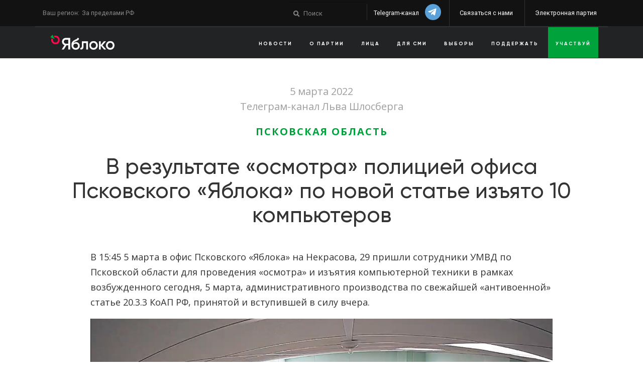

--- FILE ---
content_type: text/html; charset=UTF-8
request_url: https://www.yabloko.ru/regnews/Pskov/2022/03/05
body_size: 18669
content:
<!DOCTYPE html>
<html lang="ru" dir="ltr" prefix="content: http://purl.org/rss/1.0/modules/content/  dc: http://purl.org/dc/terms/  foaf: http://xmlns.com/foaf/0.1/  og: http://ogp.me/ns#  rdfs: http://www.w3.org/2000/01/rdf-schema#  schema: http://schema.org/  sioc: http://rdfs.org/sioc/ns#  sioct: http://rdfs.org/sioc/types#  skos: http://www.w3.org/2004/02/skos/core#  xsd: http://www.w3.org/2001/XMLSchema# ">

    <head>
        <meta charset="utf-8" />
<meta name="description" content="В 15:45 5 марта в офис Псковского «Яблока» на Некрасова, 29 пришли сотрудники УМВД по Псковской области для проведения «осмотра» и изъятия компьютерной техники в рамках возбужденного сегодня, 5 марта, административного производства по свежайшей «антивоенной» статье 20.3.3 КоАП РФ, принятой и вступившей в силу вчера." />
<link rel="canonical" href="https://www.yabloko.ru/regnews/Pskov/2022/03/05" />
<meta name="Generator" content="Drupal 10 (https://www.drupal.org)" />
<meta name="MobileOptimized" content="width" />
<meta name="HandheldFriendly" content="true" />
<meta name="viewport" content="width=device-width, initial-scale=1.0" />
<link rel="icon" href="/files/yabloko2017_favicon.png" type="image/png" />

            <title>В результате «осмотра» полицией офиса Псковского «Яблока» по новой статье изъято 10 компьютеров | Партия ЯБЛОКО</title>
            
	<meta property="og:site_name" content="Партия Яблоко">
	<meta http-equiv="Cache-Control" content="no-cache" />
	<meta property="fb:admins" content="1633510013" />
	<meta property="fb:admins" content="100000024712996" />
	<meta property="fb:app_id" content="264848043529646" />

    <meta property="og:type" content="article" />
	<meta property="og:url" content="В результате «осмотра» полицией офиса Псковского «Яблока» по новой статье изъято 10 компьютеров " />
	<meta property="og:title" content="В результате «осмотра» полицией офиса Псковского «Яблока» по новой статье изъято 10 компьютеров " />
	<meta property="og:url" content="https://www.yabloko.ru/regnews/Pskov/2022/03/05">

	<meta name="twitter:card" content="summary_large_image">
	<meta name="twitter:site" content="@yabloko">
	<meta name="twitter:creator" content="@yabloko">
	<meta name="twitter:title" content="В результате «осмотра» полицией офиса Псковского «Яблока» по новой статье изъято  ...">
	
				<meta property="og:image" content="https://www.yabloko.ru/themes/yabloko2018/image_share/images/gen/node/4/43942_2.jpg" />
				<meta property="og:image:height" content="1080" />
				<meta property="og:image:width" content="1441" />

				<meta name="twitter:image" content="https://www.yabloko.ru/themes/yabloko2018/image_share/images/gen/node/4/43942_2.jpg">
			
			<meta property="og:description" content="" />
			<meta name="twitter:description" content="">
		

            <link rel="stylesheet" media="all" href="/files/css/optimized/css_bRERo_ZBIrKXBca6rUFbiqU9s5rH-7cgquoq_zxLxg0.l_5ZkiCBh5EcPa_3_oVW7iVMoKNAq5rw47oEzn5A4uM.css?t8td8o" />
<link rel="stylesheet" media="all" href="/files/css/optimized/css_Mo82ZZ31cKXAwJBOcyUs1IWfMb405vnexRv9Axiu1E4.x5nsh_uKblK9k6iDq9xx7vDex30jZc5ML0YXij4JCf0.css?t8td8o" />
<link rel="stylesheet" media="all" href="/files/css/optimized/css_RLxG-gqUEGneV3kUIer3dfxF4x3bAorByjG8Qz4sPBM.xXMNGfQ_Fg-qR68p9-HcK6_Dk751qnHSHck8d1oYM8A.css?t8td8o" />
<link rel="stylesheet" media="all" href="/files/css/optimized/css_ht7sxmQu2oTKSoGWt1ndSu3IDPctjktF20Rb0cf9vn4.oGRZYK3hUnYKbO_AsDc2qVZcCaRslLLdOeVNpYW94w0.css?t8td8o" />
<link rel="stylesheet" media="all" href="/files/css/optimized/css_m0smgWnMf514_r7TQkN__Pmr-_EH0FhDUjHaC8_cg0Y.jiFd5LMGtWQL0RHvuL0HUhk6UP0nnDmlqEDhsWV3hZw.css?t8td8o" />
<link rel="stylesheet" media="all" href="/files/css/optimized/css_9IddknSS13t2ZyGl1lrdq4Z3fnmU4_26LqVcG7jPJm8.FEwrmWV0ovFgA4SIWN6G3FrTSG-0_hSl1aedE0CG52M.css?t8td8o" />
<link rel="stylesheet" media="all" href="/files/css/optimized/css_y2KkHmWi-iiWSvPhQM4xjMPJI2Kq5GDsavt625YsE1k.UlHsmm1_nMVLIFNj1w6zi_Z1F_jgKzrgToXJz1-Qgig.css?t8td8o" />
<link rel="stylesheet" media="all" href="/files/css/optimized/css_o46CzKmvZWVf3RwRT952gosDfYneGHPAINcJDkXQKKw.NegrY1KQZCBYOWf1xFStGFkaJwbmNTZOwWLcjj0G6uA.css?t8td8o" />
<link rel="stylesheet" media="all" href="/files/css/optimized/css_jro9FUjuN8bUVm-dn4S-fVOXWDw6GfZ4jFF67yqKvr8.Sk-ip5PYfIjxUJ83DbxAtt7sIYi2qRj5I2X4c7e8Vm0.css?t8td8o" />
<link rel="stylesheet" media="all" href="/files/css/optimized/css_vnoMeoxaaLGzIou_V9Kktno_BnLheyZ-Zy2-FOj2Ops.kpMc62oK0cmz6PxvM1ud_W8MfI7jbwibsQJBwUKnj6o.css?t8td8o" />
<link rel="stylesheet" media="all" href="/files/css/optimized/css_4S2XvMVxhh1162PlqfEQeBQaubiYb-MN7lOIbBqXpXE.CsAauDK4Ec3C392vKLovHuPvO7ZIbLrrQkIm_ece5iU.css?t8td8o" />
<link rel="stylesheet" media="all" href="/files/css/optimized/css_EqnnaMezCBOH6YcrQ38QIn0P5PWWSvg-HXqGXLk6UhQ.KZBkzzAnxe-rSrbfNF3hMC36Vi24PspRllNxk4SA9Ww.css?t8td8o" />
<link rel="stylesheet" media="all" href="/files/css/optimized/css_d3ogRY7fV4G8Hj9ztz6WM686MrDqfMQU5ewlNnkbV1U.A4n9-U8_QJVjIJIcy2xAyVF3cBAH-V6hbNYZ7kbwFc4.css?t8td8o" />
<link rel="stylesheet" media="all" href="/files/css/optimized/css_4MbGDD09zXMiaSdgai7zf5Zry4cIquHKTiI26DHZFD8.2mNgp1qsab5wdrSlpKLQv707xKZ0u6LnqctpgDVxkVk.css?t8td8o" />
<link rel="stylesheet" media="all" href="/files/css/optimized/css_rqST7RlqY6jgCjogaMTorcWI2MBPaDDrbwfxUNmLDZM.0Qb5zpcCHmzpoF5ZOnDsfklWZn6rg3JsnrG0c7cJ-44.css?t8td8o" />
<link rel="stylesheet" media="all" href="/files/css/optimized/css_V7_5j6X6-ZXUSwrIy0UxLbhQhQ18plAkSn4n6_XrtFA.Sck_lNbYeezb7aVdHY3eDiALslpy4_064Lw7lYxl1bo.css?t8td8o" />
<link rel="stylesheet" media="all" href="/files/css/optimized/css_RPwu-z18hkkrgOHREpeTOwNsO3dQ-n65AI2FdxQW0Dg.NBaa9xsCtF_rCNvid3JjjAs77Sb-JtnwFbAZvmTkOJs.css?t8td8o" />
<link rel="stylesheet" media="all" href="/files/css/optimized/css_gNE23k-ACKoEPCD0nWYQhjjFwvTvsblD6JCNk6DbfTk.nd_KQ7x0KaE4pFfu1zoJWTxGNaJX8qnA-qFtfyKOwcs.css?t8td8o" />
<link rel="stylesheet" media="all" href="/files/css/optimized/css_avaYJtwFVrEpMd2C9Jvqbbp9CJYcEc9yhLDCgFWlzPI.j-Lxy3vEHGQK0-okRJz6G6UpHhbbu6sO9hv-Q_MhKRA.css?t8td8o" />
<link rel="stylesheet" media="all" href="/files/css/optimized/css_ASvjFW36RbM3p2EqHt92zMrMjugPmtnKxTlk06wuI9c.Md8eaeo67OiouuXAi8t_Xpd8t2-IaJezATVTWbZqSOw.css?t8td8o" />
<link rel="stylesheet" media="all" href="/files/css/optimized/css_Qlgva4AWTblG0KCm3mqGSbK73cdO98Rde_GLnmB37hk.3h45mwconzsKjTUULjY-EoEkoRhXcOIU4l5YAw2tSOU.css?t8td8o" />
<link rel="stylesheet" media="all" href="/files/css/optimized/css_Hf0YQpUrlXvnSbmvd82RB-nwxbM3LWksA6hFd2EQrr4.DFgTTTbfdypd7WsniKY7i1QAvgIZKuswvBV-HwQnOmI.css?t8td8o" />
<link rel="stylesheet" media="all" href="/files/css/optimized/css_Pgz6ZR8HH3UqfiL0OCn6_HGy7ns87K3bnGvreD_O5t4.vQiL-GtnIPOZnG12eRe1ZsdfD1LQ0VhgtWoYjl3SL2Q.css?t8td8o" />
<link rel="stylesheet" media="all" href="/files/css/optimized/css_Er2HEOzTEltS7zIQaRaJI4YhRlgWxETPB_RsckC9EqY.MeSf8Rmg3b5qLFlijnpxk6l-IJkiR91__YGPCrCmogU.css?t8td8o" />
<link rel="stylesheet" media="all" href="/files/css/optimized/css_TBZKsWVhQVCfXyrBvZHntW4dowFJaILsOyCJezMVm3w.JDBcnYeV19J14isGd3EtnsCQK05d8PczJ5-fvEvBJvI.css?t8td8o" />
<link rel="stylesheet" media="all" href="/files/css/optimized/css_Kd6rcqpAu6lqCW3J1WeWt0n4RUJRjDioe7aJkncmsUs.l8ix_FEs39nUMvnOA9Itt5KKueAjUuYkRvwxWm7_Qzs.css?t8td8o" />
<link rel="stylesheet" media="all" href="/files/css/optimized/css_rKRXxm-sWkAetxvgmp8qjDVQmtraEuoKktXa0Fgv6A4.SNj9erD2m2v2Q_vSd_JRxTPk6eScYOx54rP4S9bqahQ.css?t8td8o" />

                

                    <link rel="preload" crossorigin href="/themes/yabloko2018/fonts/Gilroy/web2/RadomirTinkovGilroyBold.ttf" as="font" />
                    <link rel="preload" crossorigin href="/themes/yabloko2018/fonts/Gilroy/web2/RadomirTinkovGilroyBlack.woff2" as="font" />
                                        <link rel="preload" crossorigin href="/themes/yabloko2018/includes/slick/fonts/slick.woff" as="font" />
                                        


    </head>
        <body class="path-node">


        <a href="#main-content" class="visually-hidden focusable">
	  Перейти к основному содержанию
	</a> 

        <header class="header-v2">
            <div class="container">
                <div class="row">


                    <div class="col-3 col-sm-3 pre-mobile-nav">
                        <div class="navbar-header">
                            <button type="button" class="navbar-toggle">
							<span class="icon-bar"></span>
							<span class="icon-bar"></span>
							<span class="icon-bar"></span>
						</button>
                        </div>
                    </div>

                    <div class="col-6 col-sm-6 pre-mobile-nav text-center">
                        <a href="/" class="logo"><img src="/themes/yabloko2018/img/logo-white.png"></a>
                                            </div>
                    <div class="col-3 col-sm-3 pre-mobile-nav">
                        <form action="https://www.yabloko.ru/search/node/" accept-charset="UTF-8" method="get" id="search-theme-form" class="input-group">
                            <div>
                                <div id="search-mobile" class="container-inline">
                                    <div class="form-item">
                                        <input type="hidden" name="sor-created" value="DESC">
                                        <input type="text" maxlength="128" name="keys" size="15" value="" title="Поиск" class="form-text" placeholder="Поиск">
                                    </div>
                                </div>
                            </div>
                        </form>
                    </div>

                    <div class="col-md-4 text-left d-none d-md-block">
                        <div class="region-select">
                            <span>Ваш регион: </span>
                            <a href="#">
                                <?php echo $_SESSION["region"]["name"]; ?>
                            </a>
                        </div>
                        <div class="news-switcher off hidden">
                            <a href="#" class="news">Показывать сначала новости</a>
                            <a href="#" class="announcement">Показывать сначала анонсы</a>

                            <div class="news_switcher_reminder hidden"><i class="fa fa-times"></i>Мы заметили, что вы часто посещаете наш сайт. Возможно, вам стоит выбрать опцию "Показывать сначала новости", чтобы свежие материалы показывались вам раньше программных</div>
                        </div>
                    </div>
                    <div class="col-md-8">
                        <div class="part part2  d-none d-md-block">
                            <div class="members">
							    <a style="" onClick="yaCounter3171895.reachGoal('tg_header'); return true" target="_blank" class="tg" href="https://t.me/yabloko_party">Telegram-канал <i class="fab fa-telegram-plane"></i></a>

                                <a href="/contacts">Связаться с нами</a>
                                <a href="https://online.yabloko.ru/">Электронная партия</a>
                            </div>
                        </div>

                        <div class="part part1 d-none d-md-block">
                            <div class="search">
                                <form action="https://www.yabloko.ru/search/node/" accept-charset="UTF-8" method="get" id="search-theme-form" class="input-group">
                                    <div>
                                        <div id="search" class="container-inline">
                                            <div class="form-item" id="edit-search-theme-form-1-wrapper">
                                                <label for="edit-search-theme-form-1">Поиск на сайте: </label>
                                                <input type="hidden" name="sor-created" value="DESC">
                                                <input type="text" maxlength="128" name="keys" id="edit-search-theme-form-1" size="15" value="" title="Поиск" class="form-text" placeholder="Поиск">
                                            </div>
                                            <input type="submit" name="op" id="edit-submit-1" value=" " class="form-submit">
                                        </div>
                                    </div>
                                </form>
                            </div>
                        </div>

                    </div>

                </div>
            </div>
        </header>

        <nav class="menu menu-v2 header-menu-line d-none d-md-block">
            <div class="container">
                <div class="row">
                    <!--
				<div class="col-md-4 col-sm-3 col-6 text-left">
					<a href="/" class="logo"><img src="/themes/yabloko2018/img/logo-white.png" /></a>
				</div>
				-->
                    <a href="/" class="logo d-none d-sm-block col-md-3"><img src="/themes/yabloko2018/img/logo-white.png"></a>
                                        <div class="region-select d-block d-sm-none">
                        <a href="#">
                            <?php echo $_SESSION["region"]["name"]; ?>
                        </a>
                    </div>

                    <div class="col-md-9">
                        <div class="part part2">
                            <div class="main-menu">
                                <ul class="menu text-uppercase">
                                                                         <li class=""><a href="/news">Новости</a></li>
                                    <li class="have-sub"><a href="/about" class="">О партии</a></li>
                                    <li><a href="/content/faces">Лица</a></li>
                                    <li><a href="/for-smi">Для СМИ</a></li>
                                    <li><a href="/elections">Выборы</a></li>
                                    <li><a href="/donate">Поддержать</a></li>
                                    <li class="green"><a href="/node/34548">Участвуй</a></li>
                                    <li><a class="d-block d-lg-none" href="/contacts">Контакты</a>
                                    <li class="d-block d-lg-none"><a href="//online.yabloko.ru">Электронная партия</a></li>

                                </ul>
                            </div>
                        </div>
                    </div>
                </div>
            </div>
        </nav>


          <div class="dialog-off-canvas-main-canvas" data-off-canvas-main-canvas>
    

	
 
 


 
 
 
  

<div class="layout-container">


	  <div>
    <div class="container">
	<div class="row">
		<div class="col-12">
			<div data-drupal-messages-fallback class="hidden"></div>
		</div>
	</div>
</div>

  </div>
 
	<div class="after_header"></div>
	
	
	
	
	 


	<main role="main">
		<a id="main-content" tabindex="-1"></a>		<div class="layout-content">
			<div class="container">
				  <div>
    <div class="article">
<article data-history-node-id="43942" about="/regnews/Pskov/2022/03/05">

	
			


	<div class="col-12 text-center">
		<div class="date">
							5 марта 2022
				<br>
						Телеграм-канал Льва Шлосберга
											<div class="text-center category-line">
																																																																																																																																																													<a href="/regnews/Pskov" class="link-item">Псковская область</a>
																																					</div> 
					</div> 
		<h1 class="title">В результате «осмотра» полицией офиса Псковского «Яблока» по новой статье изъято 10 компьютеров</h1>
				
		
					<h5></h5>
				



		
			
	</div>
	
	
	
	<div class="row article-content">
		<div class="col-md-10 offset-md-1">
			<div >
								
				
            <div><p><span><span><span><span><span><span><span><span><span><span>В 15:45 5 марта в офис Псковского «Яблока» на Некрасова, 29 пришли сотрудники УМВД по Псковской области для проведения «осмотра» и изъятия компьютерной техники в рамках возбужденного сегодня, 5 марта, административного производства по свежайшей «антивоенной» статье 20.3.3 КоАП РФ, принятой и вступившей в силу вчера. </span></span></span></span></span></span></span></span></span></span></p>

<p class="text-align-center"><a class="wrapper lightbox" href="/files/users/user3/pskov05032022.jpg"><img alt data-entity-type="file" data-entity-uuid="abd8d968-5e80-438c-bd48-8c4c86f5c3e2" height="1080" src="/files/yabloko2018_resized/1d2dfa692eb1f04e6cfa0df6a2fc92fc.jpg" width="1441"></a><em>"Осмотр" в офисе Псковского "Яблока"</em></p>

<p><span><span><span><span><span><span><span><span><span><span>Основанием для этих действий стал донос некоей проживающей в Псков 37-летней гражданки Г., которая якобы 28 февраля получила на свою личную почту с адреса noreply@jobsora.com письмо с призывами к проведению и участию в незаконных публичных мероприятиях в контексте военных событий в Украине. Текст «антигосударственного письма» полицейский показал мне со смартфона, там клинический случай.</span></span></span></span></span></span></span></span></span></span></p>

<p><span><span><span><span><span><span><span><span><span><span>Письмо чрезвычайно взволновало гражданку, в течение шести дней она сильно переживала по этому поводу, наконец увидела в этом подрывы всех основ и ровно сегодня, в первый день возможного применения новых «антивоенных» поправок сообщила об этом в УМВД Псковской области, где её гостеприимно приняли, записали ее показания и тут же возбудили административное производство (первое по этой статье в Псковской области). </span></span></span></span></span></span></span></span></span></span></p>

<p><span><span><span><span><span><span><span><span><span><span>Гражданка 5 марта доверенно сообщила офицеру полиции, что в Пскове действует антигосударственная группа партии «Яблоко» «во главе с Шлосбергом, Кузьминым и Камалягиным» и она именно с этой антигосударственной группой связывает отправление этого письма. Дама просит принять меры в соответствии с законодательством.</span></span></span></span></span></span></span></span></span></span></p>

<p><span><span><span><span><span><span><span><span><span><span>Осмотр в офисе проводили сотрудники отдела организации применения административного законодательства (ООПАЗ) Управления МВД России по Псковской области лейтенант Д. В. Павлов, капитан Ю. И. Красовский, капитан А. В. Данилов и майор И. А. Лобанов в сопровождении сотрудника ОМОН и двух женщин в роли понятых. Процесс продолжался 4 часа.</span></span></span></span></span></span></span></span></span></span></p>

<p><span><span><span><span><span><span><span><span><span><span>Вместе со мной в офис приехали адвокат Псковского «Яблока» и мой представитель адвокат В. Н. Данилов и юрист Псковского «Яблока» Е. Л. Маятникова. </span></span></span></span></span></span></span></span></span></span></p>

<p><span><span><span><span><span><span><span><span><span><span>Мы потребовали копии определения о возбуждении административного производства. Их не было на руках у полицейских, нам отказали. Мы потребовали, чтобы на место прибыл сотрудник Центра «Э», способный произвести осмотр компьютеров на месте, гарантировали доступ и любой лимит времени для этой работы в моем присутствии. Нам отказали. Мы подали ходатайство об истребовании принадлежности сервера jobsora.com и созданного на нем адреса, только после этого принятия решения об осмотре либо изъятии техники. Нам отказали. При этом сотрудники УМВД заявили, что ни сами не обладают необходимыми знаниями для осмотра техники, ни пригласить специалиста не могут, хотя в течение получаса выходили из офиса для звонков и консультаций.</span></span></span></span></span></span></span></span></span></span></p>

<p><span><span><span><span><span><span><span><span><span><span>Я позвонил офицеру УМВД, который произвел сегодня опрос гражданки, и попросил прислать на место старшего по званию сотрудника, способного принимать профессиональные решения. Мне перезвонили и дважды сообщили, что к нам едет сотрудник «с большими звездами», но за три часа он не доехал. </span></span></span></span></span></span></span></span></span></span></p>

<p><span><span><span><span><span><span><span><span><span><span>Я позвонил начальнику ООПАЗ УМВД области и потребовал приезда специалиста, дал все гарантии. Мне ответили, что сообщат выше для принятия решения и после двух созвонов сказали, что «специалистов нет, все заняты». </span></span></span></span></span></span></span></span></span></span></p>

<p><span><span><span><span><span><span><span><span><span><span>Я позвонил и. о. начальника Центра «Э» УМВД, в подчинении которого находятся специалисты по осмотру техники и попросил прислать специалиста в офис, дал все гарантии, оставил оба своих телефона на всякий случай, которые им и так известны. Мне ответили, что вопрос принят и будет передан выше, ответного звонка не было. </span></span></span></span></span></span></span></span></span></span></p>

<p><span><span><span><span><span><span><span><span><span><span>При этом наши специалисты в три клика установили, что домен jobsora.com хостится в San Francisco, нельзя получить с этого адреса письмо и при этом утверждать, что оно отправлено из какого-то офиса, какого-то здания или города. MX-записи домена, которые отвечают за транспорт почты Google, не могут быть основанием для определения места организации рассылки.</span></span></span></span></span></span></span></span></span></span></p>

<p><span><span><span><span><span><span><span><span><span><span>Итого: изъяты все 10 компьютеров, внешний накопитель, картридж от фотоаппарата (нам пришлось помочь полицейским изъять его, иначе они хотели забрать сам аппарат) и две видеокамеры, флэш-накопитель бухгалтера (личный) и ведущие съемку внутри офиса в целях безопасности. Наличие видеосъемки в офисе полицейских сильно встревожило. Что может поселиться на этих компьютерах после «исследования» в Центре «Э», я не могу даже предположить. </span></span></span></span></span></span></span></span></span></span></p>

<p><span><span><span><span><span><span><span><span><span><span>Офис Псковского «Яблока» по итогам провокации с участием бдительной гражданки (а ничем другим произошедшее не является) технически полностью обескровлен, у нас нет сейчас ни одного рабочего места. Предполагаю, что это также было целью «осмотра».</span></span></span></span></span></span></span></span></span></span></p>

<p><span><span><span><span><span><span><span><span><span><span>9 марта я надеюсь увидеть сотрудников ООПАЗ и Центра «Э» УМВД по Псковской области и продолжить с ними содержательное общение.</span></span></span></span></span></span></span></span></span></span></p>

<p><span><span><span><span><span><span><span><span><span><span>Спасибо всем, кто переживал и переживает за нас. Это Псковское «Яблоко» и такая теперь жизнь. Всем добра и мира.</span></span></span></span></span></span></span></span></span></span></p>

<p><a href="https://t.me/shlosberg">Источник</a></p></div>
      
				

				<noindex>
					
	<noindex>
		<div class=" social_share_block2">
            <div class="social_share_icons2">
                <span>Поделиться статьей: </span>
                <a class="social_share vk" data-type="vk"><i class="fab fa-vk"></i><span class="show"></span></a>
                <a class="social_share tw" data-type="tw"><i class="fab fa-twitter"></i><span class="show"></span></a>
                <!--<a class="social_share" data-type="lj"></a>-->
                <a class="social_share ok hidden-xs" data-type="ok"><i class="fab fa-odnoklassniki"></i><span class="show"></span></a>
                <!--<a class="social_share li" data-type="li"><i class="fa fa-linkedin"></i><span class="show"></span></a>-->
                <!--<a class="social_share" data-type="mr">Mail.Ru</a>-->
			</div>
		</div>
	</noindex>
	
				</noindex>

				 
				
			</div>
		</div>

		<div class="col-12">
			
				<div class="container">
                    <div class="row author">
                        <div class="col-12 col-md">
                            <div class="row">

                                <div class="col-12 col-md-auto text-center"><a href="/content/shlosberg_lev_markovich" title="Шлосберг Лев Маркович" style="background: url(https://www.yabloko.ru/files/styles/medium/public/2020-04/shlosberg-bio.jpg?itok=4LJUXWCM) no-repeat 50% 50% / cover;" class="image"></a>
                                </div>
                                <div class="col-12 col-md text">
                                    <h3>Автор</h3>
                                    <a href="/content/shlosberg_lev_markovich" class="name">Шлосберг Лев Маркович</a>
                                    <p>Заместитель председателя партии, член Федерального политического комитета и Бюро, заместитель председателя Псковского регионального отделения</p>
                                </div>

                            </div>
                        </div>
                        <div class="col-12 col-md-4">
                            <div class="author-news" data-author="3688">

                            </div>
                        </div>
					</div>
				</div>
				
			 
		</div>

		<div class="col-md-10 offset-md-1">

			 
			
			 
				
		</div>
	</div>
	
	

</article>
</div>


	<br /><h3 class="text-center">Статьи по теме: Преследования активистов Яблока</h3> <br /><div class="news-feed row">
<div class="col-12 col-sm-6 col-lg-3 views-row">
  <div>
    <div class="views-field views-field-field-url-image">
      <div class="field-content">
        <a
          href="/regnews/Moscow/2025/12/25"
          class="image"
          style="background: url('https://www.yabloko.ru/files/users/user167/PXL_20251225_074255349~2.jpg') no-repeat; background-size: cover; background-position: 50% 50%;">
        </a>
      </div>
    </div>
    <div class="views-field views-field-title">
      <span class="field-content">
        <a href="/regnews/Moscow/2025/12/25" hreflang="ru">«Как заместитель председателя партии “Яблоко” я, по мнению системы, не могу быть на свободе»: Максим Круглов выступил в суде </a>
      </span>
    </div>
    <div class="views-field views-field-field-subtitle">
      <div class="field-content">
        
      </div>
    </div>
    <div class="views-field views-field-created">
      <span class="field-content">25 декабря 2025</span>
    </div>
  </div>
</div>

<div class="col-12 col-sm-6 col-lg-3 views-row">
  <div>
    <div class="views-field views-field-field-url-image">
      <div class="field-content">
        <a
          href="/regnews/Moscow/2025/12/23"
          class="image"
          style="background: url('https://www.yabloko.ru/files/users/user167/Screenshot_20251223-201503~2.png') no-repeat; background-size: cover; background-position: 50% 50%;">
        </a>
      </div>
    </div>
    <div class="views-field views-field-title">
      <span class="field-content">
        <a href="/regnews/Moscow/2025/12/23" hreflang="ru">Суд оставил Максима Круглова в СИЗО до 28 февраля 2026 года, хотя жалоба на предыдущий срок ареста еще не рассмотрена</a>
      </span>
    </div>
    <div class="views-field views-field-field-subtitle">
      <div class="field-content">
        
      </div>
    </div>
    <div class="views-field views-field-created">
      <span class="field-content">23 декабря 2025</span>
    </div>
  </div>
</div>

<div class="col-12 col-sm-6 col-lg-3 views-row">
  <div>
    <div class="views-field views-field-field-url-image">
      <div class="field-content">
        <a
          href="/regnews/Moscow/2025/12/22-0"
          class="image"
          style="background: url('https://www.yabloko.ru/files/users/user167/20251002-_DMS8599-NEF.jpg') no-repeat; background-size: cover; background-position: 50% 50%;">
        </a>
      </div>
    </div>
    <div class="views-field views-field-title">
      <span class="field-content">
        <a href="/regnews/Moscow/2025/12/22-0" hreflang="ru">Максиму Круглову на 23 декабря назначены сразу два суда: об обжаловании ареста и о его продлении </a>
      </span>
    </div>
    <div class="views-field views-field-field-subtitle">
      <div class="field-content">
        
      </div>
    </div>
    <div class="views-field views-field-created">
      <span class="field-content">22 декабря 2025</span>
    </div>
  </div>
</div>

<div class="col-12 col-sm-6 col-lg-3 views-row">
  <div>
    <div class="views-field views-field-field-url-image">
      <div class="field-content">
        <a
          href="/regnews/Pskov/2025/12/18"
          class="image"
          style="background: url('https://www.yabloko.ru/files/users/user3/shlosberg-sizo.jpg') no-repeat; background-size: cover; background-position: 50% 50%;">
        </a>
      </div>
    </div>
    <div class="views-field views-field-title">
      <span class="field-content">
        <a href="/regnews/Pskov/2025/12/18" hreflang="ru">«Свобода приходит изнутри». Обращение Льва Шлосберга из Псковского тюремного замка</a>
      </span>
    </div>
    <div class="views-field views-field-field-subtitle">
      <div class="field-content">
        
      </div>
    </div>
    <div class="views-field views-field-created">
      <span class="field-content">18 декабря 2025</span>
    </div>
  </div>
</div>
</div><a href=/content/presledovaniya_aktivistov_yabloka class="btn btn-success d-block text-center">Все статьи по теме: Преследования активистов Яблока</a> <br /><br /><h3 class="text-center">Статьи по теме: Военная операция России в Украине. Позиция и действия «Яблока»</h3> <br /><div class="news-feed row">
<div class="col-12 col-sm-6 col-lg-3 views-row">
  <div>
    <div class="views-field views-field-field-url-image">
      <div class="field-content">
        <a
          href="/reshenija_politicheskogo_komiteta/2025/12/17"
          class="image"
          style="background: url('https://www.yabloko.ru/files/users/user3/RIA_6516463.MR_.1000.jpg') no-repeat; background-size: cover; background-position: 50% 50%;">
        </a>
      </div>
    </div>
    <div class="views-field views-field-title">
      <span class="field-content">
        <a href="/reshenija_politicheskogo_komiteta/2025/12/17" hreflang="ru">  Об опасности попыток разделить Россию и Европу новым «железным занавесом»</a>
      </span>
    </div>
    <div class="views-field views-field-field-subtitle">
      <div class="field-content">
        
      </div>
    </div>
    <div class="views-field views-field-created">
      <span class="field-content">17 декабря 2025</span>
    </div>
  </div>
</div>

<div class="col-12 col-sm-6 col-lg-3 views-row">
  <div>
    <div class="views-field views-field-field-url-image">
      <div class="field-content">
        <a
          href="/publikatsii/2025/12/15"
          class="image"
          style="background: url('https://www.yabloko.ru/files/users/user3/Snapshot94.jpg') no-repeat; background-size: cover; background-position: 50% 50%;">
        </a>
      </div>
    </div>
    <div class="views-field views-field-title">
      <span class="field-content">
        <a href="/publikatsii/2025/12/15" hreflang="ru">Если все время говорить о войне, то она обязательно случится</a>
      </span>
    </div>
    <div class="views-field views-field-field-subtitle">
      <div class="field-content">
        Интервью Григория Явлинского Марианне Минскер
      </div>
    </div>
    <div class="views-field views-field-created">
      <span class="field-content">15 декабря 2025</span>
    </div>
  </div>
</div>

<div class="col-12 col-sm-6 col-lg-3 views-row">
  <div>
    <div class="views-field views-field-field-url-image">
      <div class="field-content">
        <a
          href="/reshenija_politicheskogo_komiteta/2025/12/10"
          class="image"
          style="background: url('https://www.yabloko.ru/files/users/user3/photo_2025-12-10%2012.44.53.jpg') no-repeat; background-size: cover; background-position: 50% 50%;">
        </a>
      </div>
    </div>
    <div class="views-field views-field-title">
      <span class="field-content">
        <a href="/reshenija_politicheskogo_komiteta/2025/12/10" hreflang="ru">О политической ситуации в России и в мире и роли партии «Яблоко»</a>
      </span>
    </div>
    <div class="views-field views-field-field-subtitle">
      <div class="field-content">
        Главное - вернуть в центр политики человека, его жизнь, свободу, права и достоинство
      </div>
    </div>
    <div class="views-field views-field-created">
      <span class="field-content">10 декабря 2025</span>
    </div>
  </div>
</div>

<div class="col-12 col-sm-6 col-lg-3 views-row">
  <div>
    <div class="views-field views-field-field-url-image">
      <div class="field-content">
        <a
          href="/publikatsii/2025/12/02"
          class="image"
          style="background: url('https://www.yabloko.ru/files/users/user3/President_Donald_Trump_Meets_European_Leaders_54732021493-1-1152x768.jpg') no-repeat; background-size: cover; background-position: 50% 50%;">
        </a>
      </div>
    </div>
    <div class="views-field views-field-title">
      <span class="field-content">
        <a href="/publikatsii/2025/12/02" hreflang="ru">Григорий Явлинский о политической терапии</a>
      </span>
    </div>
    <div class="views-field views-field-field-subtitle">
      <div class="field-content">
        Любой план, который приведет к прекращению огня и остановит войну, нужно поддерживать и продвигать
      </div>
    </div>
    <div class="views-field views-field-created">
      <span class="field-content">02 декабря 2025</span>
    </div>
  </div>
</div>
</div><a href=/themes/special-operation class="btn btn-success d-block text-center">Все статьи по теме: Военная операция России в Украине. Позиция и действия «Яблока»</a> <br />
  </div>

				
											</div>
			
		</div>	</main>

</div>
  </div>
   <div>
    <div class="views-element-container" id="block-views-block-populyarnoe-block-1">
  
    
      <div>
  
<div class="js-view-dom-id-600a65375f8e795701c3689d5d5708266bac3b4365f0ec8822da8e0caa9c4b5c popular">
	<div class="container">
				  <div class="row">
				<div class="col-md-12 text-center">
					<h3 class="">Популярное</h3>
				</div>
			</div>
		
		
		
		


		
		
		
		<div class="row">
			    <div class="col-12 col-sm-6 col-md-3 views-row"><div>
<div class="views-field views-field-created"><span class="field-content"><time datetime="2026-01-06T17:36:52+03:00">6 января 2026</time>
</span></div><div class="views-field views-field-title"><span class="field-content"><a href="/publikatsii/2026/01/06" hreflang="ru">Венесуэльское предупреждение</a></span></div><div class="views-field views-field-field-subtitle"><div class="field-content">Григорий Явлинский о похищении США Мадуро как симптоме глобального беспорядка<br />
</div></div></div></div>
    <div class="col-12 col-sm-6 col-md-3 views-row"><div>
<div class="views-field views-field-created"><span class="field-content"><time datetime="2026-01-12T17:34:05+03:00">12 января 2026</time>
</span></div><div class="views-field views-field-title"><span class="field-content"><a href="/cat-news/2026/01/12" hreflang="ru">В 2025 году активисты и члены «Яблока» написали более 12 тысяч писем политзаключённым </a></span></div><div class="views-field views-field-field-subtitle"><div class="field-content"></div></div></div></div>
    <div class="col-12 col-sm-6 col-md-3 views-row"><div>
<div class="views-field views-field-created"><span class="field-content"><time datetime="2026-01-14T11:54:51+03:00">14 января 2026</time>
</span></div><div class="views-field views-field-title"><span class="field-content"><a href="/cat-news/2026/01/14" hreflang="ru">«Яблоко» обратилось в Верховный суд России с требованием прекратить практику проведения судебных заседаний без доступа слушателей</a></span></div><div class="views-field views-field-field-subtitle"><div class="field-content"></div></div></div></div>
    <div class="col-12 col-sm-6 col-md-3 views-row"><div>
<div class="views-field views-field-created"><span class="field-content"><time datetime="2026-01-13T19:30:30+03:00">13 января 2026</time>
</span></div><div class="views-field views-field-title"><span class="field-content"><a href="/regnews/Ekb/2026/01/13" hreflang="ru">Партия «Яблоко» будет представлена в десяти ТИК Свердловской области</a></span></div><div class="views-field views-field-field-subtitle"><div class="field-content"></div></div></div></div>

		</div>
		
		
		

		
		

		
		
	</div>
</div>
</div>

  </div>

  </div>
 
        <script type="application/json" data-drupal-selector="drupal-settings-json">{"path":{"baseUrl":"\/","pathPrefix":"","currentPath":"node\/43942","currentPathIsAdmin":false,"isFront":false,"currentLanguage":"ru"},"pluralDelimiter":"\u0003","suppressDeprecationErrors":true,"statistics":{"data":{"nid":"43942"},"url":"\/core\/modules\/statistics\/statistics.php"},"user":{"uid":0,"permissionsHash":"63a9b56b54107da522fdc222465d30076d96c90c1838e47563832bf43949c1ef"}}</script>
<script src="/files/js/optimized/js_dxIVcwvQ00owLGoUGPTfRYXU-T5rnj8Xi0cXfb3Kn58._JqT3SQfawRcv_BIHPThkBvs0OEvtFFmqPF_lYI_Cxo.js?v=3.7.1"></script>
<script src="/files/js/optimized/js_f_j84Nhg62g-t7idhbLqM-e9tbLBGd32RF5zPADUClk.ogxc5R2DouU2O27K1P-uJmqIcSR0UntztqmCWRu0PgQ.js?t8td8o"></script>
<script src="/files/js/optimized/js_Hpe5jrMuKXrV4HSTMApXJsNBxraAgcHUrTjxkwWKqy8.9H1W9OQqD9V27idEVOJMCFAQtGS4Scq-gAQciKr0U2M.js?v=10.4.3"></script>
<script src="/files/js/optimized/js_V1oRQ-kJlXBZaEklOtPUe_1t8-l0RS94HJ3gsqxKikc.LMtm7OsF5tFcpxpmBexOddu30l-Xz-FUCSBPovfiEt8.js?v=10.4.3"></script>
<script src="/files/js/optimized/js_KRjtvzl6UujB23-j_sF6dqOcbqg2z8ej98A8RU9bGsg.kjk12BMQYgWzHTlTsh40oAfzJ1jsDD0rpt092h-M9uk.js?v=10.4.3"></script>
<script src="/files/js/optimized/js_nhad4bEdPZCbEWjlpI5bl-0bhCabznDr8dNctYJH7dU.cGDTIRcsP-t7wnj6N23y72FBevjHUkIGwScS_lowlTg.js?v=10.4.3"></script>
<script src="/files/js/optimized/js_5isHnTRtGRu-SG6I94O0Sp7-n2f7TWNGtc6w3_qnSRU.xaF9RpdtRxzwYMWg4ldJoyPWqyDPCRD0Cv7YEEe6Ie8.js?v=1.3.4"></script>
<script src="/files/js/optimized/js_KHl_kNcFX1ZLoLi3Vyx17p45NKC6MDZ92_G1IPZ5XB4.NXRS8qVcmZ3dOv3LziwznUHPegFhPZ1F_4inU7uC8h0.js?v=1.3.4"></script>
<script src="/files/js/optimized/js_1V-AfA5TRHDjuy_RJitNm4xeYvX9hPZ3hjoq_ypwuG4.fdhzLBb-vMfwRwZKZPtza9iFcdVtEhrWRHhxSzEy4Ek.js?v=1.3.4"></script>
<script src="/files/js/optimized/js_pPNnuInUb4-LBr4Yu-q3KmASp6xMABcdBrKoVj4QF64.FfACVK_t9HnO1UH0P8t6X4mRga71q2fFBZQXwsK_kBk.js?v=1.3.4"></script>
<script src="/files/js/optimized/js_72xVi7KNBySjQRx2P79QucJg6wyLvRMqkCtdJVrgrBs.QbxNT-iBOdbuiav8squsceFDDYXb_8C-fI9r029M7X4.js?v=1.3.4"></script>
<script src="/files/js/optimized/js_I_604tw8c00PHjrnTJTI7Ya-zn4_Q7wtwxA7kU3ep9A.jAMBs9ulBhYy1zIc2Lt71Sf0gojVyxX_YU6gwdzBrWk.js?v=1.3.4"></script>
<script src="/files/js/optimized/js_JxViwikuoP8tKbsRBr5HXUxwdkSsWo4ReVkozfDfRDI.n_FUJcp72w82fuVhPucp19yBCClffj1kYQBAj4HjPIQ.js?v=1.3.4"></script>
<script src="/files/js/optimized/js_5M8avg7qoMSnuXrKIXP8ZD4t_CWzfb0fwrd2bE4Tmt4.PXkJEnE11ZWWe_fIg5IyLztBYJdV5VVyOef9aAXaJrE.js?v=1.3.4"></script>
<script src="/files/js/optimized/js_Gt0MfSeMsVypXP5qqyn5p0_G9CbVTvW0sGqIljiqOPw.tW5LzEC7QjhG0CiAvxlseMTs2qJS7u3DRPauDjFJ3zo.js?v=1.3.4"></script>
<script src="/files/js/optimized/js_GdWg_N5SQYLjW3QAf0w0My6E5AbSMOlb1E6SWXavES8.iGDUwn2IPSzlnLlVeCe3M4ZIxQxjUoDYdEO6oBZw_Go.js?v=1.3.4"></script>
<script src="/files/js/optimized/js_hyBMdRNuSOcdKYvjdEp0Z20QBBo6ATHgr-4urcv0fQA.KFi7VvcOlkEncdEu8Tr5dGov9ZliekPOOqIdnDLcSmw.js?v=1.3.4"></script>



            <a name="subscribe"></a>
            <div class="container">
                <div class="row subscribe">
                    <div class="col-md-3">
                        <img src="/themes/yabloko2018/img/subscribe.png" />
                    </div>
                    <div class="col-md-8 offset-md-1">

                        <form action="themes/yabloko2018/ajax.php" accept-charset="UTF-8" method="post" id="" class="input-group subscribe_form" enctype="multipart/form-data">

                            <input class="form-text form-email required email" type="email" id="" name="email" value="" size="60" placeholder="Введите Ваш Email">
                            <input type="submit" name="op" id="" value="Отправить" class="form-submit btn btn-success text-uppercase">
                            <p class="font-weight-light small">Нажатием на кнопку вы подтверждаете свое согласие на <a target="_blank" href="https://www.yabloko.ru/node/43882">обработку персональных данных</a></p>

                        </form>

                    </div>
                    <div class="col-md-12">
                        <p class="text-center">Получать еженедельный дайджест о самом важном</p>
                    </div>
                </div>
            </div>

            

            <footer class="footer-v2">
                <div class="black">
                    <div class="container">
                        <div class="row">
                            <div class="col-12 text-center">
                                <div class="socials col-12 d-flex justify-content-center align-items-center">
                                    <a href="https://t.me/yabloko_party" class="tg d-flex justify-content-center align-items-center" title="Telegram"><i class="fab fa-telegram-plane"></i></a>
                                    <a href="http://vk.com/yabloko_ru" class="vk d-flex justify-content-center align-items-center" title="VK"><i class="fab fa-vk"></i></a>
                                                                        <a href="http://twitter.com/yabloko" class="tw d-flex justify-content-center align-items-center" title="Twitter"><i class="fab fa-twitter"></i></a>
                                    <a href="https://www.youtube.com/user/yablokotv" class="yt d-flex justify-content-center align-items-center" title="YouTube"><i class="fab fa-youtube"></i></a>
                                                                        <a href="http://ok.ru/yablokoru" class="ok d-flex justify-content-center align-items-center" title="Одноклассники"><i class="fab fa-odnoklassniki"></i></a>
                                    <a href="http://forums.yabloko.ru/?utm-header-icon=1" class="fm d-flex justify-content-center align-items-center" title="Форум"><i class="fas fa-users"></i></a>
                                </div>
                                <br />
                                <a href="/" class="logo">
                                    <img src="/themes/yabloko2018/img/logo-white.png">                                 </a>
                            </div>
                        </div>
                        <div class="row smallmenu">
                            <div class="col-12 text-center">
                                <ul class="menu text-uppercase">
                                    <li><a href="/news">Новости</a></li>
                                    <li><a href="/content/faces">Лица</a></li>
                                    <li><a href="/about" class="">О партии</a></li>
                                                                        <li><a href="/elections">Выборы</a></li>
                                    <li><a href="/node/34548">Участвуй</a></li>
                                    <li><a href="/donate">Сделать пожертвование</a></li>
                                </ul>
                            </div>
                        </div>
                    </div>
                </div>

                <div class="grey">
                    <div class="container">
                        <div class="row bigmenu">
                            <div class="col-md-3">
                                <ul class="menu">
                                    <li><a href="/about">Краткая справка</a>
                                        <li><a href="/rule">Во власти</a>
                                            <li><a href="/node/44067">История</a>
                                                <li><a href="/Union/program.html">Программные документы</a>
                                                    <li><a href="/Union/ustav.html">Устав</a>
                                                        <li><a href="/Persons/index.html">Руководящие и рабочие органы</a>
                                </ul>
                            </div>
                            <div class="col-md-3">
                                <ul class="menu">
                                    <li><a href="/congress">Съезд</a>
                                        <li><a href="/pc">Политический комитет</a>
                                            <li><a href="/buro">Бюро</a>
                                                <li><a href="/fs">Федеральный совет</a>
                                                    <li><a href="/chairman">Председатель</a>
                                                        <li><a href="/krk">КРК</a>
                                                            <li><a href="/arbitration">Партийный арбитраж</a>
                                </ul>
                            </div>
                            <div class="col-md-3">
                                <ul class="menu">
                                    <li><a href="/partiynaya_komissiya">Партийная комиссия</a>
                                        <li><a href="/contacts">Контакты</a>
                                            <li><a href="/Union/trorg.html">Регионы</a>
                                                <li><a href="/content/faces">Персоналии</a>
                                                    <li><a href="/Fraction/index.html">Фракции</a>
                                                        <!-- <li><a href="/commissions">Комиссии</a> -->
                                                            <li><a href="/node/41988">Центры</a>
                                                            <li><a href="/apparat">Аппарат</a>
                                </ul>
                            </div>
                            <div class="col-md-3">
                                <ul class="menu">
                                    <li><a href="/international">В международных организациях</a>
                                        <li><a href="/content/yabloko_v_evrope_i_mire">В Европе и мире</a>
                                            <li><a href="/Publ/books.html">Библиотека</a>
                                                <li><a href="/archive">Архив</a>
                                                    <li><a href="//online.yabloko.ru">Электронная партия</a>
                                </ul>
                            </div>
                        </div>
                        <div class="row">
                            <div class="col-12 text-center">
                                <div class="license">Все визуальные материалы сайта без указания авторства или с указанием авторства Пресс-службы партии доступны по лицензии Creative Commons Attribution 4.0 International.</div>
                                <div class="age-gap">18+</div>
                                <div class="copyright">© 2026 <a href="/">Партия Яблоко</a></div>


                            </div>
                        </div>
                    </div>
                </div>
            </footer>

            


            <div class="subscribe_overflow hidden">
                <div class="overflow"></div>
                <div class="wrapper"></div>
            </div>


            <div class="regions-select hidden">
                <div class="overflow"></div>
                <div class="region-list">
                    <i class="fa fa-times-circle" aria-hidden="true"></i>
                    <input type="text" placeholder="Начните вводить название региона">
                    <p>От выбранного региона зависит какие новости вы увидите на главной странице</p>
                                        <br />
                    <div class="row list">
                        <div class="col-md-4">
                            <a href="#" data-region-code="1">Республика Адыгея</a>
                            <a href="#" data-region-code="2">Республика Алтай</a>
                            <a href="#" data-region-code="3">Республика Башкортостан</a>
                            <a href="#" data-region-code="4">Республика Бурятия</a>
                            <a href="#" data-region-code="5">Республика Дагестан</a>
                            <a href="#" data-region-code="6">Республика Ингушетия</a>
                            <a href="#" data-region-code="7">Кабардино-Балкарская республика</a>
                            <a href="#" data-region-code="8">Республика Калмыкия</a>
                            <a href="#" data-region-code="9">Карачаево-Черкесская республика</a>
                            <a href="#" data-region-code="10">Республика Карелия</a>
                            <a href="#" data-region-code="11">Республика Коми</a>
                            <a href="#" data-region-code="12">Республика Марий Эл</a>
                            <a href="#" data-region-code="13">Республика Мордовия</a>
                            <a href="#" data-region-code="14">Республика Саха (Якутия)</a>
                            <a href="#" data-region-code="15">Республика Северная Осетия — Алания</a>
                            <a href="#" data-region-code="16">Республика Татарстан</a>
                            <a href="#" data-region-code="17">Республика Тыва</a>
                            <a href="#" data-region-code="18">Удмуртская республика</a>
                            <a href="#" data-region-code="19">Республика Хакасия</a>
                            <a href="#" data-region-code="20">Чеченская республика</a>
                            <a href="#" data-region-code="21">Чувашская республика</a>
                            <a href="#" data-region-code="22">Алтайский край</a>
                            <a href="#" data-region-code="75">Забайкальский край</a>
                            <a href="#" data-region-code="41">Камчатский край</a>
                            <a href="#" data-region-code="23">Краснодарский край</a>
                            <a href="#" data-region-code="24">Красноярский край</a>
                            <a href="#" data-region-code="59">Пермский край</a>
                            <a href="#" data-region-code="25">Приморский край</a>
                            <a href="#" data-region-code="26">Ставропольский край</a>
                        </div>
                        <div class="col-md-4">
                            <a href="#" data-region-code="27">Хабаровский край</a>
                            <a href="#" data-region-code="28">Амурская область</a>
                            <a href="#" data-region-code="29">Архангельская область</a>
                            <a href="#" data-region-code="30">Астраханская область</a>
                            <a href="#" data-region-code="31">Белгородская область</a>
                            <a href="#" data-region-code="32">Брянская область</a>
                            <a href="#" data-region-code="33">Владимирская область</a>
                            <a href="#" data-region-code="34">Волгоградская область</a>
                            <a href="#" data-region-code="35">Вологодская область</a>
                            <a href="#" data-region-code="36">Воронежская область</a>
                            <a href="#" data-region-code="37">Ивановская область</a>
                            <a href="#" data-region-code="38">Иркутская область</a>
                            <a href="#" data-region-code="39">Калининградская область</a>
                            <a href="#" data-region-code="40">Калужская область</a>
                            <a href="#" data-region-code="42">Кемеровская область</a>
                            <a href="#" data-region-code="43">Кировская область</a>
                            <a href="#" data-region-code="44">Костромская область</a>
                            <a href="#" data-region-code="45">Курганская область</a>
                            <a href="#" data-region-code="46">Курская область</a>
                            <a href="#" data-region-code="47">Ленинградская область</a>
                            <a href="#" data-region-code="48">Липецкая область</a>
                            <a href="#" data-region-code="49">Магаданская область</a>
                            <a href="#" data-region-code="50">Московская область</a>
                            <a href="#" data-region-code="51">Мурманская область</a>
                            <a href="#" data-region-code="52">Нижегородская область</a>
                            <a href="#" data-region-code="53">Новгородская область</a>
                            <a href="#" data-region-code="54">Новосибирская область</a>
                            <a href="#" data-region-code="55">Омская область</a>
                            <a href="#" data-region-code="56">Оренбургская область</a>
                        </div>
                        <div class="col-md-4">
                            <a href="#" data-region-code="57">Орловская область</a>
                            <a href="#" data-region-code="58">Пензенская область</a>
                            <a href="#" data-region-code="60">Псковская область</a>
                            <a href="#" data-region-code="61">Ростовская область</a>
                            <a href="#" data-region-code="62">Рязанская область</a>
                            <a href="#" data-region-code="63">Самарская область</a>
                            <a href="#" data-region-code="64">Саратовская область</a>
                            <a href="#" data-region-code="65">Сахалинская область</a>
                            <a href="#" data-region-code="66">Свердловская область</a>
                            <a href="#" data-region-code="67">Смоленская область</a>
                            <a href="#" data-region-code="68">Тамбовская область</a>
                            <a href="#" data-region-code="69">Тверская область</a>
                            <a href="#" data-region-code="70">Томская область</a>
                            <a href="#" data-region-code="71">Тульская область</a>
                            <a href="#" data-region-code="72">Тюменская область</a>
                            <a href="#" data-region-code="73">Ульяновская область</a>
                            <a href="#" data-region-code="74">Челябинская область</a>
                            <a href="#" data-region-code="76">Ярославская область</a>
                            <a href="#" data-region-code="77">Москва</a>
                            <a href="#" data-region-code="78">Санкт-Петербург</a>
                            <a href="#" data-region-code="79">Еврейская автономная область</a>
                            <a href="#" data-region-code="83">Ненецкий автономный округ</a>
                            <a href="#" data-region-code="86">Ханты-Мансийский автономный округ - Югра</a>
                            <a href="#" data-region-code="87">Чукотский автономный округ</a>
                            <a href="#" data-region-code="89">Ямало-Ненецкий автономный округ</a>
                            <a href="#" data-region-code="0">За пределами РФ</a>
                        </div>
                    </div>
                </div>
            </div>

            <!-- <script type="text/javascript" src="https://vk.com/js/api/openapi.js?159"></script>-->

            <!-- Google Analytics-->

                        <!-- /Google Analytics-->




            <!-- Код тега ремаркетинга Google -->
            



            <!-- Yandex.Metrika counter -->
            <script type="text/javascript">
                (function(w, c) {
                    (w[c] = w[c] || []).push(function() {
                        try {
                            w.yaCounter3171895 = new Ya.Metrika({
                                id: 3171895,
                                enableAll: true,
                                webvisor: true,
                                params: window.yaParams || {}
                            });
                        } catch (e) {}
                    });
                })(window, "yandex_metrika_callbacks");
            </script>
            <script src="//mc.yandex.ru/metrika/watch.js" type="text/javascript" defer="defer"></script>
            <noscript>
                <div><img src="//mc.yandex.ru/watch/3171895" style="position:absolute; left:-9999px;" alt="" /></div>
            </noscript>


            
            
            <!-- /Yandex.Metrika counter -->  

            <!--<script charset="UTF-8" src="//web.webpushs.com/js/push/1d360fbfc8371a22cc376ca5dd502fda_1.js" async></script>-->

            
            </body>

            </html>


--- FILE ---
content_type: text/css
request_url: https://www.yabloko.ru/files/css/optimized/css_Kd6rcqpAu6lqCW3J1WeWt0n4RUJRjDioe7aJkncmsUs.l8ix_FEs39nUMvnOA9Itt5KKueAjUuYkRvwxWm7_Qzs.css?t8td8o
body_size: 1180
content:
@import url('https://fonts.googleapis.com/css?family=Lato:300,300i,400,400i,700,700i,900|Open+Sans:300,400,400i,600,600i,700,700i,800|Roboto:100,300,400,400i,500,500i,700,700i,900&display=swap&subset=cyrillic&display=swap');

/* @import url('/themes/yabloko2018/fonts/FontAwesome/css/fontawesome.min.css'); */
/*
font-family: 'Open Sans', sans-serif;
font-family: 'Lato', sans-serif;
font-family: 'Roboto', sans-serif;
*/

/*
@font-face {
font-family: 'Gilroy';
src: url('/themes/yabloko2018/fonts/Gilroy/web/gilroy-black.eot');
src: url('/themes/yabloko2018/fonts/Gilroy/web/gilroy-black.eot?#iefix') format('embedded-opentype'),
url('/themes/yabloko2018/fonts/Gilroy/web/gilroy-black.woff2') format('woff2'),
url('/themes/yabloko2018/fonts/Gilroy/web/gilroy-black.woff') format('woff'),
url('/themes/yabloko2018/fonts/Gilroy/web/gilroy-black.ttf') format('truetype'),
url('/themes/yabloko2018/fonts/Gilroy/web/gilroy-black.svg#gilroyblack') format('svg');
font-weight: 900;
font-style: normal;

}

@font-face {
font-family: 'Gilroy';
src: url('/themes/yabloko2018/fonts/Gilroy/web/gilroy-blackitalic.eot');
src: url('/themes/yabloko2018/fonts/Gilroy/web/gilroy-blackitalic.eot?#iefix') format('embedded-opentype'),
url('/themes/yabloko2018/fonts/Gilroy/web/gilroy-blackitalic.woff2') format('woff2'),
url('/themes/yabloko2018/fonts/Gilroy/web/gilroy-blackitalic.woff') format('woff'),
url('/themes/yabloko2018/fonts/Gilroy/web/gilroy-blackitalic.ttf') format('truetype'),
url('/themes/yabloko2018/fonts/Gilroy/web/gilroy-blackitalic.svg#gilroyblack_italic') format('svg');
font-weight: 900;
font-style: italic;

}

@font-face {
font-family: 'Gilroy';
src: url('/themes/yabloko2018/fonts/Gilroy/web/gilroy-bold.eot');
src: url('/themes/yabloko2018/fonts/Gilroy/web/gilroy-bold.eot?#iefix') format('embedded-opentype'),
url('/themes/yabloko2018/fonts/Gilroy/web/gilroy-bold.woff2') format('woff2'),
url('/themes/yabloko2018/fonts/Gilroy/web/gilroy-bold.woff') format('woff'),
url('/themes/yabloko2018/fonts/Gilroy/web/gilroy-bold.ttf') format('truetype'),
url('/themes/yabloko2018/fonts/Gilroy/web/gilroy-bold.svg#gilroybold') format('svg');
font-weight: bold;
font-style: normal;

}

@font-face {
font-family: 'Gilroy';
src: url('/themes/yabloko2018/fonts/Gilroy/web/gilroy-bolditalic.eot');
src: url('/themes/yabloko2018/fonts/Gilroy/web/gilroy-bolditalic.eot?#iefix') format('embedded-opentype'),
url('/themes/yabloko2018/fonts/Gilroy/web/gilroy-bolditalic.woff2') format('woff2'),
url('/themes/yabloko2018/fonts/Gilroy/web/gilroy-bolditalic.woff') format('woff'),
url('/themes/yabloko2018/fonts/Gilroy/web/gilroy-bolditalic.ttf') format('truetype'),
url('/themes/yabloko2018/fonts/Gilroy/web/gilroy-bolditalic.svg#gilroybold_italic') format('svg');
font-weight: bold;
font-style: italic;

}

@font-face {
font-family: 'Gilroy';
src: url('/themes/yabloko2018/fonts/Gilroy/web/gilroy-light.eot');
src: url('/themes/yabloko2018/fonts/Gilroy/web/gilroy-light.eot?#iefix') format('embedded-opentype'),
url('/themes/yabloko2018/fonts/Gilroy/web/gilroy-light.woff2') format('woff2'),
url('/themes/yabloko2018/fonts/Gilroy/web/gilroy-light.woff') format('woff'),
url('/themes/yabloko2018/fonts/Gilroy/web/gilroy-light.ttf') format('truetype'),
url('/themes/yabloko2018/fonts/Gilroy/web/gilroy-light.svg#gilroylight') format('svg');
font-weight: 300;
font-style: normal;

}

@font-face {
font-family: 'Gilroy';
src: url('/themes/yabloko2018/fonts/Gilroy/web/gilroy-lightitalic.eot');
src: url('/themes/yabloko2018/fonts/Gilroy/web/gilroy-lightitalic.eot?#iefix') format('embedded-opentype'),
url('/themes/yabloko2018/fonts/Gilroy/web/gilroy-lightitalic.woff2') format('woff2'),
url('/themes/yabloko2018/fonts/Gilroy/web/gilroy-lightitalic.woff') format('woff'),
url('/themes/yabloko2018/fonts/Gilroy/web/gilroy-lightitalic.ttf') format('truetype'),
url('/themes/yabloko2018/fonts/Gilroy/web/gilroy-lightitalic.svg#gilroylight_italic') format('svg');
font-weight: 300;
font-style: italic;

}

@font-face {
font-family: 'Gilroy';
src: url('/themes/yabloko2018/fonts/Gilroy/web/gilroy-medium.eot');
src: url('/themes/yabloko2018/fonts/Gilroy/web/gilroy-medium.eot?#iefix') format('embedded-opentype'),
url('/themes/yabloko2018/fonts/Gilroy/web/gilroy-medium.woff2') format('woff2'),
url('/themes/yabloko2018/fonts/Gilroy/web/gilroy-medium.woff') format('woff'),
url('/themes/yabloko2018/fonts/Gilroy/web/gilroy-medium.ttf') format('truetype'),
url('/themes/yabloko2018/fonts/Gilroy/web/gilroy-medium.svg#gilroymedium') format('svg');
font-weight: 500;
font-style: normal;

}

@font-face {
font-family: 'Gilroy';
src: url('/themes/yabloko2018/fonts/Gilroy/web/gilroy-mediumitalic.eot');
src: url('/themes/yabloko2018/fonts/Gilroy/web/gilroy-mediumitalic.eot?#iefix') format('embedded-opentype'),
url('/themes/yabloko2018/fonts/Gilroy/web/gilroy-mediumitalic.woff2') format('woff2'),
url('/themes/yabloko2018/fonts/Gilroy/web/gilroy-mediumitalic.woff') format('woff'),
url('/themes/yabloko2018/fonts/Gilroy/web/gilroy-mediumitalic.ttf') format('truetype'),
url('/themes/yabloko2018/fonts/Gilroy/web/gilroy-mediumitalic.svg#gilroymedium_italic') format('svg');
font-weight: 500;
font-style: italic;

}

@font-face {
font-family: 'Gilroy';
src: url('/themes/yabloko2018/fonts/Gilroy/web/gilroy-regular.eot');
src: url('/themes/yabloko2018/fonts/Gilroy/web/gilroy-regular.eot?#iefix') format('embedded-opentype'),
url('/themes/yabloko2018/fonts/Gilroy/web/gilroy-regular.woff2') format('woff2'),
url('/themes/yabloko2018/fonts/Gilroy/web/gilroy-regular.woff') format('woff'),
url('/themes/yabloko2018/fonts/Gilroy/web/gilroy-regular.ttf') format('truetype'),
url('/themes/yabloko2018/fonts/Gilroy/web/gilroy-regular.svg#gilroyregular') format('svg');
font-weight: normal;
font-style: normal;
}

@font-face {
font-family: 'Gilroy';
src: url('/themes/yabloko2018/fonts/Gilroy/web/gilroy-regularitalic.eot');
src: url('/themes/yabloko2018/fonts/Gilroy/web/gilroy-regularitalic.eot?#iefix') format('embedded-opentype'),
url('/themes/yabloko2018/fonts/Gilroy/web/gilroy-regularitalic.woff2') format('woff2'),
url('/themes/yabloko2018/fonts/Gilroy/web/gilroy-regularitalic.woff') format('woff'),
url('/themes/yabloko2018/fonts/Gilroy/web/gilroy-regularitalic.ttf') format('truetype'),
url('/themes/yabloko2018/fonts/Gilroy/web/gilroy-regularitalic.svg#gilroyregular_italic') format('svg');
font-weight: normal;
font-style: italic;

}
*/

@font-face {
  font-family: 'Gilroy';
  src: url('/themes/yabloko2018/fonts/Gilroy/web2/RadomirTinkovGilroyBlack.eot');
  src: url('/themes/yabloko2018/fonts/Gilroy/web2/RadomirTinkovGilroyBlack.eot')
      format('embedded-opentype'),
    url('/themes/yabloko2018/fonts/Gilroy/web2/RadomirTinkovGilroyBlack.woff2')
      format('woff2'),
    url('/themes/yabloko2018/fonts/Gilroy/web2/RadomirTinkovGilroyBlack.woff')
      format('woff'),
    url('/themes/yabloko2018/fonts/Gilroy/web2/RadomirTinkovGilroyBlack.ttf')
      format('truetype'),
    url('/themes/yabloko2018/fonts/Gilroy/web2/RadomirTinkovGilroyBlack.svg#RadomirTinkovGilroyBlack')
      format('svg');
  font-weight: 900;
  font-style: normal;
  font-display: swap;
}

@font-face {
  font-family: 'Gilroy';
  src: url('/themes/yabloko2018/fonts/Gilroy/web2/RadomirTinkovGilroyBlackItalic.eot');
  src: url('/themes/yabloko2018/fonts/Gilroy/web2/RadomirTinkovGilroyBlackItalic.eot')
      format('embedded-opentype'),
    url('/themes/yabloko2018/fonts/Gilroy/web2/RadomirTinkovGilroyBlackItalic.woff2')
      format('woff2'),
    url('/themes/yabloko2018/fonts/Gilroy/web2/RadomirTinkovGilroyBlackItalic.woff')
      format('woff'),
    url('/themes/yabloko2018/fonts/Gilroy/web2/RadomirTinkovGilroyBlackItalic.ttf')
      format('truetype'),
    url('/themes/yabloko2018/fonts/Gilroy/web2/RadomirTinkovGilroyBlackItalic.svg#RadomirTinkovGilroyBlackItalic')
      format('svg');
  font-weight: 900;
  font-style: italic;
}

@font-face {
  font-family: 'Gilroy';
  src: url('/themes/yabloko2018/fonts/Gilroy/web2/RadomirTinkovGilroyBold.eot');
  src: url('/themes/yabloko2018/fonts/Gilroy/web2/RadomirTinkovGilroyBold.eot')
      format('embedded-opentype'),
    url('/themes/yabloko2018/fonts/Gilroy/web2/RadomirTinkovGilroyBold.ttf')
      format('truetype'),
    url('/themes/yabloko2018/fonts/Gilroy/web2/RadomirTinkovGilroyBold.woff2')
      format('woff2'),
    url('/themes/yabloko2018/fonts/Gilroy/web2/RadomirTinkovGilroyBold.woff')
      format('woff'),
    url('/themes/yabloko2018/fonts/Gilroy/web2/RadomirTinkovGilroyBold.svg#RadomirTinkovGilroyBold')
      format('svg');
  font-weight: 700;
  font-style: normal;
  font-display: swap;
}

@font-face {
  font-family: 'Gilroy';
  src: url('/themes/yabloko2018/fonts/Gilroy/web2/RadomirTinkovGilroyBoldItalic.eot');
  src: url('/themes/yabloko2018/fonts/Gilroy/web2/RadomirTinkovGilroyBoldItalic.eot')
      format('embedded-opentype'),
    url('/themes/yabloko2018/fonts/Gilroy/web2/RadomirTinkovGilroyBoldItalic.woff2')
      format('woff2'),
    url('/themes/yabloko2018/fonts/Gilroy/web2/RadomirTinkovGilroyBoldItalic.woff')
      format('woff'),
    url('/themes/yabloko2018/fonts/Gilroy/web2/RadomirTinkovGilroyBoldItalic.ttf')
      format('truetype'),
    url('/themes/yabloko2018/fonts/Gilroy/web2/RadomirTinkovGilroyBoldItalic.svg#RadomirTinkovGilroyBoldItalic')
      format('svg');
  font-weight: 700;
  font-style: italic;
  font-display: swap;
}

@font-face {
  font-family: 'Gilroy';
  src: url('/themes/yabloko2018/fonts/Gilroy/web2/RadomirTinkovGilroyLight.eot');
  src: url('/themes/yabloko2018/fonts/Gilroy/web2/RadomirTinkovGilroyLight.eot')
      format('embedded-opentype'),
    url('/themes/yabloko2018/fonts/Gilroy/web2/RadomirTinkovGilroyLight.woff2')
      format('woff2'),
    url('/themes/yabloko2018/fonts/Gilroy/web2/RadomirTinkovGilroyLight.woff')
      format('woff'),
    url('/themes/yabloko2018/fonts/Gilroy/web2/RadomirTinkovGilroyLight.ttf')
      format('truetype'),
    url('/themes/yabloko2018/fonts/Gilroy/web2/RadomirTinkovGilroyLight.svg#RadomirTinkovGilroyLight')
      format('svg');
  font-weight: 300;
  font-style: normal;
  font-display: swap;
}

@font-face {
  font-family: 'Gilroy';
  src: url('/themes/yabloko2018/fonts/Gilroy/web2/RadomirTinkovGilroyLightItalic.eot');
  src: url('/themes/yabloko2018/fonts/Gilroy/web2/RadomirTinkovGilroyLightItalic.eot')
      format('embedded-opentype'),
    url('/themes/yabloko2018/fonts/Gilroy/web2/RadomirTinkovGilroyLightItalic.woff2')
      format('woff2'),
    url('/themes/yabloko2018/fonts/Gilroy/web2/RadomirTinkovGilroyLightItalic.woff')
      format('woff'),
    url('/themes/yabloko2018/fonts/Gilroy/web2/RadomirTinkovGilroyLightItalic.ttf')
      format('truetype'),
    url('/themes/yabloko2018/fonts/Gilroy/web2/RadomirTinkovGilroyLightItalic.svg#RadomirTinkovGilroyLightItalic')
      format('svg');
  font-weight: 300;
  font-style: italic;
  font-display: swap;
}

@font-face {
  font-family: 'Gilroy';
  src: url('/themes/yabloko2018/fonts/Gilroy/web2/RadomirTinkovGilroyMedium.eot');
  src: url('/themes/yabloko2018/fonts/Gilroy/web2/RadomirTinkovGilroyMedium.eot')
      format('embedded-opentype'),
    url('/themes/yabloko2018/fonts/Gilroy/web2/RadomirTinkovGilroyMedium.woff2')
      format('woff2'),
    url('/themes/yabloko2018/fonts/Gilroy/web2/RadomirTinkovGilroyMedium.woff')
      format('woff'),
    url('/themes/yabloko2018/fonts/Gilroy/web2/RadomirTinkovGilroyMedium.ttf')
      format('truetype'),
    url('/themes/yabloko2018/fonts/Gilroy/web2/RadomirTinkovGilroyMedium.svg#RadomirTinkovGilroyMedium')
      format('svg');
  font-weight: 500;
  font-style: normal;
  font-display: swap;
}

@font-face {
  font-family: 'Gilroy';
  src: url('/themes/yabloko2018/fonts/Gilroy/web2/RadomirTinkovGilroyMediumItalic.eot');
  src: url('/themes/yabloko2018/fonts/Gilroy/web2/RadomirTinkovGilroyMediumItalic.eot')
      format('embedded-opentype'),
    url('/themes/yabloko2018/fonts/Gilroy/web2/RadomirTinkovGilroyMediumItalic.woff2')
      format('woff2'),
    url('/themes/yabloko2018/fonts/Gilroy/web2/RadomirTinkovGilroyMediumItalic.woff')
      format('woff'),
    url('/themes/yabloko2018/fonts/Gilroy/web2/RadomirTinkovGilroyMediumItalic.ttf')
      format('truetype'),
    url('/themes/yabloko2018/fonts/Gilroy/web2/RadomirTinkovGilroyMediumItalic.svg#RadomirTinkovGilroyMediumItalic')
      format('svg');
  font-weight: 500;
  font-style: italic;
}

@font-face {
  font-family: 'Gilroy';
  src: url('/themes/yabloko2018/fonts/Gilroy/web2/RadomirTinkovGilroyRegular.eot');
  src: url('/themes/yabloko2018/fonts/Gilroy/web2/RadomirTinkovGilroyRegular.eot')
      format('embedded-opentype'),
    url('/themes/yabloko2018/fonts/Gilroy/web2/RadomirTinkovGilroyRegular.woff2')
      format('woff2'),
    url('/themes/yabloko2018/fonts/Gilroy/web2/RadomirTinkovGilroyRegular.woff')
      format('woff'),
    url('/themes/yabloko2018/fonts/Gilroy/web2/RadomirTinkovGilroyRegular.ttf')
      format('truetype'),
    url('/themes/yabloko2018/fonts/Gilroy/web2/RadomirTinkovGilroyRegular.svg#RadomirTinkovGilroyRegular')
      format('svg');
  font-weight: normal;
  font-style: normal;
  font-display: swap;
}

@font-face {
  font-family: 'Gilroy';
  src: url('/themes/yabloko2018/fonts/Gilroy/web2/RadomirTinkovGilroyRegularItalic.eot');
  src: url('/themes/yabloko2018/fonts/Gilroy/web2/RadomirTinkovGilroyRegularItalic.eot')
      format('embedded-opentype'),
    url('/themes/yabloko2018/fonts/Gilroy/web2/RadomirTinkovGilroyRegularItalic.woff2')
      format('woff2'),
    url('/themes/yabloko2018/fonts/Gilroy/web2/RadomirTinkovGilroyRegularItalic.woff')
      format('woff'),
    url('/themes/yabloko2018/fonts/Gilroy/web2/RadomirTinkovGilroyRegularItalic.ttf')
      format('truetype'),
    url('/themes/yabloko2018/fonts/Gilroy/web2/RadomirTinkovGilroyRegularItalic.svg#RadomirTinkovGilroyRegularItalic')
      format('svg');
  font-weight: normal;
  font-style: italic;
  font-display: swap;
}
